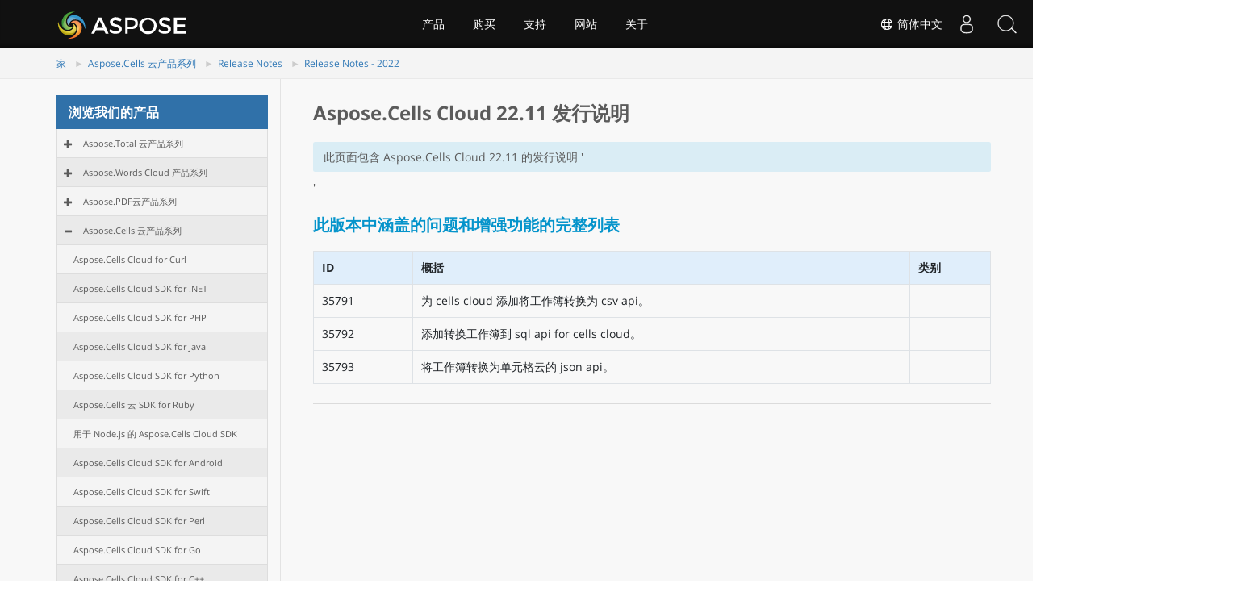

--- FILE ---
content_type: text/html
request_url: https://releases.aspose.cloud/zh/cells/release-notes/2022/aspose-cells-cloud-22-11-release-notes/
body_size: 3961
content:
<!doctype html><html class=no-js lang=zh><head><meta charset=utf-8><meta http-equiv=x-ua-compatible content="IE=edge"><title>Aspose.Cells Cloud 22.11 发行说明</title><meta name=description content="Aspose.Cells Cloud 支持Excel 创建、转换、合并、拆分、保护、内部对象操作等"><meta name=viewport content="width=device-width,minimum-scale=1"><link rel=canonical href=https://releases.aspose.cloud/zh/cells/release-notes/2022/aspose-cells-cloud-22-11-release-notes/><link rel=alternate hreflang=x-default href=https://releases.aspose.cloud/cells/release-notes/2022/aspose-cells-cloud-22-11-release-notes/><link rel=alternate hreflang=de href=https://releases.aspose.cloud/de/cells/release-notes/2022/aspose-cells-cloud-22-11-release-notes/><link rel=alternate hreflang=fr href=https://releases.aspose.cloud/fr/cells/release-notes/2022/aspose-cells-cloud-22-11-release-notes/><link rel=alternate hreflang=ru href=https://releases.aspose.cloud/ru/cells/release-notes/2022/aspose-cells-cloud-22-11-release-notes/><link rel=alternate hreflang=zh href=https://releases.aspose.cloud/zh/cells/release-notes/2022/aspose-cells-cloud-22-11-release-notes/><link rel=alternate hreflang=es href=https://releases.aspose.cloud/es/cells/release-notes/2022/aspose-cells-cloud-22-11-release-notes/><link rel=alternate hreflang=tr href=https://releases.aspose.cloud/tr/cells/release-notes/2022/aspose-cells-cloud-22-11-release-notes/><meta name=robots content="index, follow"><link rel=apple-touch-icon sizes=180x180 href=/res_repo/apple-touch-icon.png><link rel=icon type=image/png href=/res_repo/favicon-32x32.png sizes=32x32><link rel=icon type=image/png href=/res_repo/favicon-16x16.png sizes=16x16><link rel=mask-icon href=/res_repo/safari-pinned-tab.svg color=#0594cb><meta name=theme-color content="#ffffff"><meta property="og:title" content="Aspose.Cells Cloud 22.11 发行说明 "><meta property="og:description" content="Aspose.Cells Cloud 支持Excel 创建、转换、合并、拆分、保护、内部对象操作等"><meta property="og:type" content="article"><meta property="og:url" content="https://releases.aspose.cloud/zh/cells/release-notes/2022/aspose-cells-cloud-22-11-release-notes/"><meta itemprop=name content="Aspose.Cells Cloud 22.11 发行说明"><meta itemprop=description content="Aspose.Cells Cloud 支持Excel 创建、转换、合并、拆分、保护、内部对象操作等"><meta itemprop=wordCount content="29"><meta name=twitter:card content="summary"><meta name=twitter:title content="Aspose.Cells Cloud 22.11 发行说明"><meta name=twitter:description content="Aspose.Cells Cloud 支持Excel 创建、转换、合并、拆分、保护、内部对象操作等"><script async src="https://www.googletagmanager.com/gtag/js?id=G-DNRMJYYTHM"></script>
<script>window.dataLayer=window.dataLayer||[];function gtag(){dataLayer.push(arguments)}gtag("js",new Date),gtag("config","G-DNRMJYYTHM")</script><link href=/css/bootstrap.css rel=stylesheet type=text/css><script src=https://releases.aspose.cloud/res_repo/js/jquery-1.10.2.min.js></script></head><body><div id=header></div><div class=downloadpage><div class="container-fluid no-hdr hide"><div class=container><div class=row><div class="col-md-12 title2"><div class="col-md-8 pd-lr"></div><div class="col-md-3 pull-right searchbartop"><div class=topformsearch><input id=txtMainSearch type=text placeholder="Search here..." class=hide><div class=search-dropdown></div></div></div></div></div></div></div><div class="container-fluid bcrumb1"><div id=sticky1 class=stickytopheight>&nbsp;</div><div class=container><div class=moduletable><ul id=dvBC class=breadcrumb><li><a href=https://releases.aspose.cloud/zh/>家</a><span class=divider></span></li><li><a href=https://releases.aspose.cloud/zh/cells/>Aspose.Cells 云产品系列 </a><span class=divider></span></li><li><a href=https://releases.aspose.cloud/zh/cells/release-notes/>Release Notes </a><span class=divider></span></li><li><a href=https://releases.aspose.cloud/zh/cells/release-notes/2022/>Release Notes - 2022 </a><span class=divider></span></li></ul></div></div></div><div class="container-fluid content2 vpanel-left"><div class=container><div class=row><div class="col-md-3 vpanel tree-section"><p class=list-title>浏览我们的产品<button type=button class=treeview-toggle> <span class=sr-only>Toggle navigation</span> <span class="icon expand-icon glyphicon glyphicon-hide"></span></button></p><div id=tree class="treeview hidetree"></div></div><div class="col-md-9 lhs1 col-xs-12 mobilehide node-section"><div class=box1><section role=main class="container main-container page-package-details"><div class=row><div class="col-sm-9 package-details-main"><h1><strong>Aspose.Cells Cloud 22.11 发行说明</strong></h1><div class="tab-content body-tab-content"><div role=tabpanel class="tab-pane active" id=readme-tab><div class=readme-common><div id=readme-container><p><p><div class="alert alert-primary" role=alert>此页面包含 Aspose.Cells Cloud 22.11 的发行说明
'</div>'</p><h2 id=此版本中涵盖的问题和增强功能的完整列表><strong>此版本中涵盖的问题和增强功能的完整列表</strong></h2><table><thead><tr><th style=text-align:left><strong>ID</strong></th><th style=text-align:left><strong>概括</strong></th><th style=text-align:left><strong>类别</strong></th></tr></thead><tbody><tr><td style=text-align:left>35791</td><td style=text-align:left>为 cells cloud 添加将工作簿转换为 csv api。</td><td></td></tr><tr><td style=text-align:left>35792</td><td style=text-align:left>添加转换工作簿到 sql api for cells cloud。</td><td></td></tr><tr><td style=text-align:left>35793</td><td style=text-align:left>将工作簿转换为单元格云的 json api。</td><td></td></tr></tbody></table></p></div></div></div></div><hr></div></div></section></div></div></div></div></div></div><div id=dvHidden style=display:none></div><div id=footer></div><a class=backtop>&nbsp;</a><div id=DynabicMenuFooter></div><script type=text/javascript>const langarray=[];langarray.push("en"),langarray.push("de"),langarray.push("fr"),langarray.push("ru"),langarray.push("zh"),langarray.push("ja"),langarray.push("pt"),langarray.push("el"),langarray.push("es"),langarray.push("id"),langarray.push("tr")</script><script type=text/javascript>jQuery(document).ready(function(){let e=$(".nested").hide(),t=$(".treeview-animated-element");$(".treeview-animated-items-header").hover(function(){$(this).children.toggleClass("Mydiv")}),$(".treeview-animated-items-header").click(function(){return console.log("mala"),$this=$(this),console.log($this.attr("id")),$target=$this.siblings(".nested"),$pointerPlus=$this.children(".fa-plus"),$pointerMinus=$this.children(".fa-minus"),$pointerPlus.removeClass("fa-plus"),$pointerPlus.addClass("fa-minus"),$pointerMinus.removeClass("fa-minus"),$pointerMinus.addClass("fa-plus"),$this.toggleClass("open"),$target.hasClass("active")?$target.removeClass("active").slideUp():$target.addClass("active").slideDown(),!1})})</script><div class=lang-selector id=locale style=display:none!important><a><em class="flag-cn flag-24"></em>&nbsp;简体中文</a></div><div class="modal fade lanpopup" id=langModal tabindex=-1 aria-labelledby=langModalLabel data-nosnippet aria-modal=true role=dialog style=display:none><div class="modal-dialog modal-dialog-centered modal-lg"><div class=modal-content style=background-color:#343a40><a class=lang-close id=lang-close><img src=https://www.aspose.com/images/common/close.svg width=14 height=14 alt=Close></em></a><div class=modal-body><div class=rowbox><div class="col langbox"><a href=https://releases.aspose.cloud/cells/release-notes/2022/aspose-cells-cloud-22-11-release-notes/ data-title=En class=langmenu><span><em class="flag-us flag-24"></em>&nbsp;English</span></a></div><div class="col langbox"><a href=https://releases.aspose.cloud/de/cells/release-notes/2022/aspose-cells-cloud-22-11-release-notes/ data-title=De class=langmenu><span><em class="flag-de flag-24"></em>&nbsp;Deutsch</span></a></div><div class="col langbox"><a href=https://releases.aspose.cloud/fr/cells/release-notes/2022/aspose-cells-cloud-22-11-release-notes/ data-title=Fr class=langmenu><span><em class="flag-fr flag-24"></em>&nbsp;Français</span></a></div><div class="col langbox"><a href=https://releases.aspose.cloud/ru/cells/release-notes/2022/aspose-cells-cloud-22-11-release-notes/ data-title=Ru class=langmenu><span><em class="flag-ru flag-24"></em>&nbsp;Русский</span></a></div><div class="col langbox"><a href=https://releases.aspose.cloud/es/cells/release-notes/2022/aspose-cells-cloud-22-11-release-notes/ data-title=Es class=langmenu><span><em class="flag-es flag-24"></em>&nbsp;Español</span></a></div><div class="col langbox"><a href=https://releases.aspose.cloud/tr/cells/release-notes/2022/aspose-cells-cloud-22-11-release-notes/ data-title=Tr class=langmenu><span><em class="flag-tr flag-24"></em>&nbsp;Türkçe</span></a></div></div></div></div></div></div></div><script defer>const langshowpop=document.getElementById("locale"),langhidepop=document.getElementById("lang-close");langshowpop.addEventListener("click",addClass,!1),langhidepop.addEventListener("click",removeClass,!1);function addClass(){var e=document.querySelector(".lanpopup");e.classList.toggle("show")}function removeClass(){var e=document.querySelector(".lanpopup");e.classList.remove("show")}</script><script defer>const observer=new MutationObserver((e,t)=>{const n=document.getElementById("DynabicMenuUserControls");if(n){const e=document.getElementById("locale");n.prepend(e),e.setAttribute("id","localswitch"),e.setAttribute("style","visibility:visible"),t.disconnect();return}});observer.observe(document,{childList:!0,subtree:!0})</script><link rel=stylesheet href=https://www.fileformat.com/css/locale.min.css><script>(function(e,t,n,s,o,i,a){e.ContainerizeMenuObject=o,e[o]=e[o]||function(){(e[o].q=e[o].q||[]).push(arguments)},e[o].l=1*new Date,i=t.createElement(n),a=t.getElementsByTagName(n)[0],i.async=1,i.src=s,a.parentNode.append(i)})(window,document,"script","https://menucdn.containerize.com/core/engine.min.js?v=1.0.1","asposecloud-zh")</script><script src=https://releases.aspose.cloud/res_repo/js/highlight.min.js></script>
<script src=https://releases.aspose.cloud/res_repo/js/bootstrap.min.js></script>
<script src=/js/bundle.min.js></script>
<script src=/js/dynabic.treeview.js></script>
<script src=/js/treeviewmanager.js></script>
<script>hljs.highlightAll()</script><link rel=stylesheet type=text/css href=https://releases.aspose.cloud/res_repo/css/hugocustom.css><script>$(".btn-showside .mb-5").on("click",function(){$("main .flex .dn.db-l").toggleClass("showsidebar"),$("main .flex .w-100").toggleClass("noscroll")}),$(".btn-showmenu").on("click",function(){$("nav.bg-primary-color-dark").toggleClass("showmenu")}),$(".btn-plain").on("click",function(){$("main .flex .dn.db-l").removeClass("showsidebar"),$("main .flex .dn.db-l").removeClass("showsidebar"),$("nav.bg-primary-color-dark").removeClass("showmenu")}),$(".ss-bar ul li a[data-target]").on("click",function(){$(this).find(".i.fa-angle-down").hasClass("fa-angle-up")?$(this).find("i.fa-angle-down").removeClass("fa-angle-up"):$(this).find("i.fa-angle-down").toggleClass("fa-angle-up")}),$(".btn-showside").on("click",function(){$(".ss-bar").toggleClass("showsidebar")}),$(".btn-plain").on("click",function(){$(".ss-bar").removeClass("showsidebar")})</script><script>$(document).ready(function(){$("div pre").removeAttr("style");var e,t=$(location).attr("hash");"#package-explorer"==t&&(e=document.querySelector('.nav-tabs a[href="#packageexplorer-tab"]'),e&&e.click()),$('a:has(img[alt="banner"]').click(function(){event.preventDefault();var e=document.querySelector('.nav-tabs a[href="#packageexplorer-tab"]');e&&e.click()}),$(window).scroll(function(){$(this).scrollTop()>150?$(".backtop").fadeIn():$(".backtop").fadeOut()}),$(".backtop").click(function(){return $("html, body").animate({scrollTop:0},600),!1}),$(".linkshow").on("click",function(){$(this).find("i").toggleClass("fa-minus-square"),$(".linkshowbox").toggleClass("hide")}),document.querySelector("body").addEventListener("click",function(e){if(e.target.classList.contains("searchButton")){$(".ss-bar").removeClass("showsidebar");try{var t=$("input[name=q]").val();gtag("config","UA-3109235-3",{page_path:"/search/?q="+t})}catch{}}if(e.target.classList.contains("fa-search")){$(".ss-bar").removeClass("showsidebar");try{t=$("input[name=q]").val(),gtag("config","UA-3109235-3",{page_path:"/search/?q="+t})}catch{}}},!0)})</script><script>document.querySelectorAll("pre > code").forEach(e=>{const n=e.parentNode.parentNode,t=document.createElement("button");t.classList.add("copy-code"),t.innerHTML="copy";function s(){t.innerHTML="copied!",setTimeout(()=>{t.innerHTML="copy"},2e3)}t.addEventListener("click",t=>{if("clipboard"in navigator){navigator.clipboard.writeText(e.textContent),s();return}const n=document.createRange();n.selectNodeContents(e);const o=window.getSelection();o.removeAllRanges(),o.addRange(n);try{document.execCommand("copy"),s()}catch{}o.removeRange(n)}),n.classList.contains("highlight")?n.appendChild(t):n.parentNode.firstChild==n||(e.parentNode.parentNode.parentNode.parentNode.parentNode.nodeName=="TABLE"?e.parentNode.parentNode.parentNode.parentNode.parentNode.appendChild(t):e.parentNode.appendChild(t))})</script></body></html>